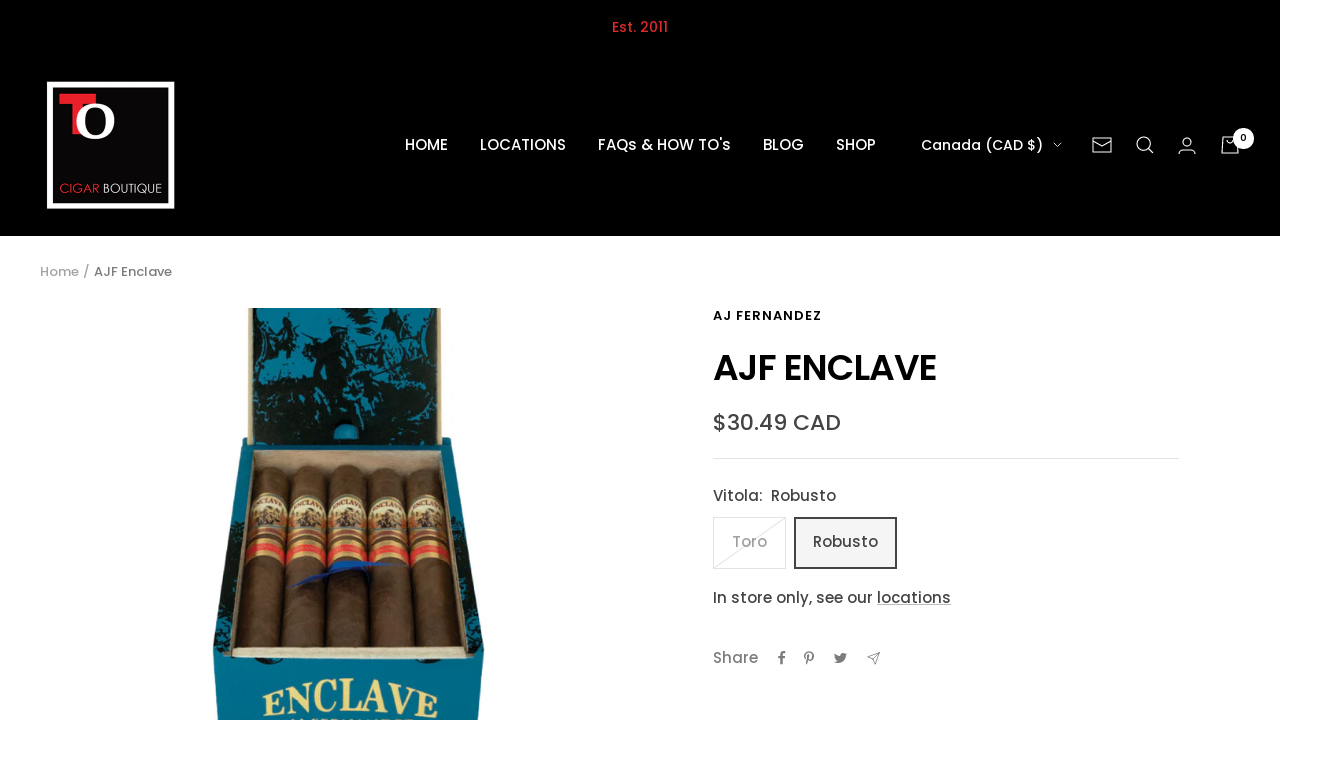

--- FILE ---
content_type: text/javascript
request_url: https://www.tobaccooutlet.ca/cdn/shop/t/2/assets/custom.js?v=167639537848865775061643405770
body_size: -503
content:
//# sourceMappingURL=/cdn/shop/t/2/assets/custom.js.map?v=167639537848865775061643405770


--- FILE ---
content_type: text/javascript; charset=utf-8
request_url: https://www.tobaccooutlet.ca/products/enclave.js
body_size: 641
content:
{"id":7135533138104,"title":"AJF Enclave","handle":"enclave","description":"\u003cdiv class=\"col-md-10 ml-auto order-3 order-md-2 cigar-detail_tastingnote\"\u003e\n\u003cp\u003eFlawlessly made with symmetrical tapers and an attractive wrapper. It’s a sweet-and-spicy smoke that imparts ground black pepper notes and a leathery quality along with hints of creamy coffee, caramel and molasses.\u003c\/p\u003e\n\u003c\/div\u003e\n\u003cp class=\"mb-0\"\u003e\u003cstrong class=\"cigar-detail_heading\"\u003eStrength:\u003c\/strong\u003e\u003cspan\u003e 6\/10\u003c\/span\u003e\u003c\/p\u003e\n\u003chr class=\"mt-8 mb-16\"\u003e\n\u003cp class=\"mb-0\"\u003e\u003cstrong class=\"cigar-detail_heading\"\u003eBody:\u003c\/strong\u003e\u003cspan\u003e Medium\u003c\/span\u003e\u003c\/p\u003e\n\u003chr class=\"mt-8 mb-16\"\u003e\n\u003cp class=\"mb-0\"\u003e\u003cstrong class=\"cigar-detail_heading\"\u003eFiller:\u003c\/strong\u003e\u003cspan\u003e \u003c\/span\u003eNicaragua\u003c\/p\u003e\n\u003cdiv class=\"col-12 col-md-6 col-lg-12\"\u003e\n\u003chr class=\"mt-8 mb-16\"\u003e\n\u003cp class=\"mb-0\"\u003e\u003cstrong class=\"cigar-detail_heading\"\u003eBinder:\u003c\/strong\u003e\u003cspan\u003e Cameroon\u003c\/span\u003e\u003c\/p\u003e\n\u003chr class=\"mt-8 mb-16\"\u003e\n\u003cp class=\"mb-0\"\u003e\u003cstrong class=\"cigar-detail_heading\"\u003eWrapper:\u003c\/strong\u003e\u003cspan\u003e Ecuador\u003c\/span\u003e\u003c\/p\u003e\n\u003chr class=\"mt-8 mb-16\"\u003e\n\u003c\/div\u003e\n\u003cdiv class=\"col-12 col-md-6 col-lg-12\"\u003e\n\u003cp class=\"mb-0\"\u003e\u003cstrong class=\"cigar-detail_heading\"\u003eCountry:\u003c\/strong\u003e\u003cspan\u003e \u003c\/span\u003eNicaragua\u003c\/p\u003e\n\u003c\/div\u003e","published_at":"2022-05-19T13:37:14-06:00","created_at":"2022-05-19T13:37:14-06:00","vendor":"AJ Fernandez","type":"Cigars","tags":["Nicaragua"],"price":3049,"price_min":3049,"price_max":3099,"available":true,"price_varies":true,"compare_at_price":null,"compare_at_price_min":0,"compare_at_price_max":0,"compare_at_price_varies":false,"variants":[{"id":41562104692920,"title":"Toro","option1":"Toro","option2":null,"option3":null,"sku":"851350001465","requires_shipping":true,"taxable":true,"featured_image":null,"available":false,"name":"AJF Enclave - Toro","public_title":"Toro","options":["Toro"],"price":3099,"weight":0,"compare_at_price":null,"inventory_management":"shopify","barcode":null,"requires_selling_plan":false,"selling_plan_allocations":[]},{"id":41562104725688,"title":"Robusto","option1":"Robusto","option2":null,"option3":null,"sku":"851350001496","requires_shipping":true,"taxable":true,"featured_image":null,"available":true,"name":"AJF Enclave - Robusto","public_title":"Robusto","options":["Robusto"],"price":3049,"weight":0,"compare_at_price":null,"inventory_management":"shopify","barcode":null,"requires_selling_plan":false,"selling_plan_allocations":[]}],"images":["\/\/cdn.shopify.com\/s\/files\/1\/0611\/6389\/7016\/products\/PNGimage-040A606D0048-1.png?v=1652992839"],"featured_image":"\/\/cdn.shopify.com\/s\/files\/1\/0611\/6389\/7016\/products\/PNGimage-040A606D0048-1.png?v=1652992839","options":[{"name":"Vitola","position":1,"values":["Toro","Robusto"]}],"url":"\/products\/enclave","media":[{"alt":null,"id":28989975625912,"position":1,"preview_image":{"aspect_ratio":1.111,"height":900,"width":1000,"src":"https:\/\/cdn.shopify.com\/s\/files\/1\/0611\/6389\/7016\/products\/PNGimage-040A606D0048-1.png?v=1652992839"},"aspect_ratio":1.111,"height":900,"media_type":"image","src":"https:\/\/cdn.shopify.com\/s\/files\/1\/0611\/6389\/7016\/products\/PNGimage-040A606D0048-1.png?v=1652992839","width":1000}],"requires_selling_plan":false,"selling_plan_groups":[]}